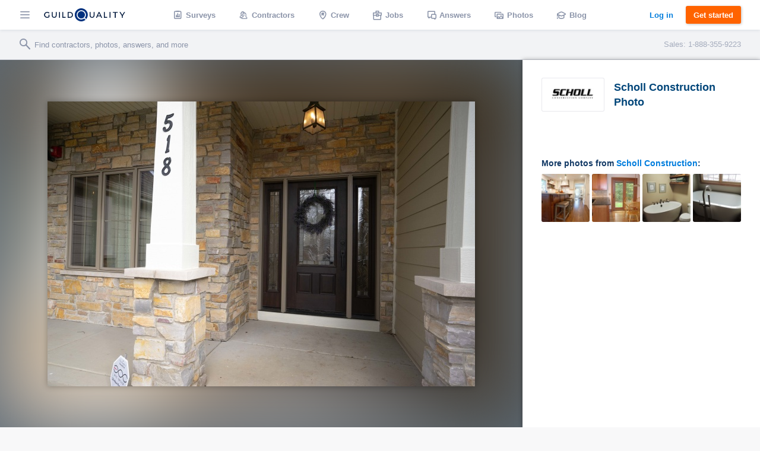

--- FILE ---
content_type: text/html; charset=UTF-8
request_url: https://www.guildquality.com/projects/794400/photos/medinah-il-custom-home-by-scholl-construction-2
body_size: 9380
content:
<!DOCTYPE html>
<html lang="en">
<head>

	<!-- Google Tag Manager -->
<script>(function(w,d,s,l,i){w[l]=w[l]||[];w[l].push({'gtm.start':
new Date().getTime(),event:'gtm.js'});var f=d.getElementsByTagName(s)[0],
j=d.createElement(s),dl=l!='dataLayer'?'&l='+l:'';j.async=true;j.src=
'https://www.googletagmanager.com/gtm.js?id='+i+dl;f.parentNode.insertBefore(j,f);
})(window,document,'script','dataLayer','GTM-5WX67PQ');</script>
<!-- End Google Tag Manager -->
	<title>GuildQuality</title>

    <script>
var _rollbarConfig = {
    checkIgnore: function(isUncaught, args, payload) {
            // Ignore errors from certain paths
            var ignorePaths = [
                '/answers/', '/crew/', '/question/', '/comment/', '/review/', '/projects/', '/companies/', '/cr/', '/pro/', '/find/', '/photo/', '/photos/', '/mapWidget', '/guildmaster/', '/index.php', '/user/', '/claim/'
            ];
            var ignoreSuffixes = [
                '/answers'
            ];
            // Access the URL from the payload
            var requestUrl = payload.request && payload.request.url;
            if (requestUrl) {
                // Check if URL has only three slashes
                if ((requestUrl.match(/\//g) || []).length === 3) {
                    return true;
                }
                for (var j = 0; j < ignorePaths.length; j++) {
                    if (requestUrl.indexOf('.com' + ignorePaths[j]) > -1) {
                        return true;
                    }
                }
                for (var j = 0; j < ignoreSuffixes.length; j++) {
                    if (requestUrl.endsWith(ignoreSuffixes[j]) > -1) {
                        return true;
                    }
                }
            }
            // Send other errors
            return false;
        },
    accessToken: "5dd7d4fae79c4c8d95d42a34b918de0c",
    captureUncaught: true,
    captureUnhandledRejections: true,
    payload: {
        environment: "production"
    }
};
// Rollbar Snippet
!function(r){var e={};function o(n){if(e[n])return e[n].exports;var t=e[n]={i:n,l:!1,exports:{}};return r[n].call(t.exports,t,t.exports,o),t.l=!0,t.exports}o.m=r,o.c=e,o.d=function(r,e,n){o.o(r,e)||Object.defineProperty(r,e,{enumerable:!0,get:n})},o.r=function(r){"undefined"!=typeof Symbol&&Symbol.toStringTag&&Object.defineProperty(r,Symbol.toStringTag,{value:"Module"}),Object.defineProperty(r,"__esModule",{value:!0})},o.t=function(r,e){if(1&e&&(r=o(r)),8&e)return r;if(4&e&&"object"==typeof r&&r&&r.__esModule)return r;var n=Object.create(null);if(o.r(n),Object.defineProperty(n,"default",{enumerable:!0,value:r}),2&e&&"string"!=typeof r)for(var t in r)o.d(n,t,function(e){return r[e]}.bind(null,t));return n},o.n=function(r){var e=r&&r.__esModule?function(){return r.default}:function(){return r};return o.d(e,"a",e),e},o.o=function(r,e){return Object.prototype.hasOwnProperty.call(r,e)},o.p="",o(o.s=0)}([function(r,e,o){"use strict";var n=o(1),t=o(5);_rollbarConfig=_rollbarConfig||{},_rollbarConfig.rollbarJsUrl=_rollbarConfig.rollbarJsUrl||"https://cdn.rollbar.com/rollbarjs/refs/tags/v2.23.0/rollbar.min.js",_rollbarConfig.async=void 0===_rollbarConfig.async||_rollbarConfig.async;var a=n.setupShim(window,_rollbarConfig),l=t(_rollbarConfig);window.rollbar=n.Rollbar,a.loadFull(window,document,!_rollbarConfig.async,_rollbarConfig,l)},function(r,e,o){"use strict";var n=o(2),t=o(3);function a(r){return function(){try{return r.apply(this,arguments)}catch(r){try{console.error("[Rollbar]: Internal error",r)}catch(r){}}}}var l=0;function i(r,e){this.options=r,this._rollbarOldOnError=null;var o=l++;this.shimId=function(){return o},"undefined"!=typeof window&&window._rollbarShims&&(window._rollbarShims[o]={handler:e,messages:[]})}var s=o(4),d=function(r,e){return new i(r,e)},c=function(r){return new s(d,r)};function u(r){return a((function(){var e=this,o=Array.prototype.slice.call(arguments,0),n={shim:e,method:r,args:o,ts:new Date};window._rollbarShims[this.shimId()].messages.push(n)}))}i.prototype.loadFull=function(r,e,o,n,t){var l=!1,i=e.createElement("script"),s=e.getElementsByTagName("script")[0],d=s.parentNode;i.crossOrigin="",i.src=n.rollbarJsUrl,o||(i.async=!0),i.onload=i.onreadystatechange=a((function(){if(!(l||this.readyState&&"loaded"!==this.readyState&&"complete"!==this.readyState)){i.onload=i.onreadystatechange=null;try{d.removeChild(i)}catch(r){}l=!0,function(){var e;if(void 0===r._rollbarDidLoad){e=new Error("rollbar.js did not load");for(var o,n,a,l,i=0;o=r._rollbarShims[i++];)for(o=o.messages||[];n=o.shift();)for(a=n.args||[],i=0;i<a.length;++i)if("function"==typeof(l=a[i])){l(e);break}}"function"==typeof t&&t(e)}()}})),d.insertBefore(i,s)},i.prototype.wrap=function(r,e,o){try{var n;if(n="function"==typeof e?e:function(){return e||{}},"function"!=typeof r)return r;if(r._isWrap)return r;if(!r._rollbar_wrapped&&(r._rollbar_wrapped=function(){o&&"function"==typeof o&&o.apply(this,arguments);try{return r.apply(this,arguments)}catch(o){var e=o;throw e&&("string"==typeof e&&(e=new String(e)),e._rollbarContext=n()||{},e._rollbarContext._wrappedSource=r.toString(),window._rollbarWrappedError=e),e}},r._rollbar_wrapped._isWrap=!0,r.hasOwnProperty))for(var t in r)r.hasOwnProperty(t)&&(r._rollbar_wrapped[t]=r[t]);return r._rollbar_wrapped}catch(e){return r}};for(var p="log,debug,info,warn,warning,error,critical,global,configure,handleUncaughtException,handleAnonymousErrors,handleUnhandledRejection,captureEvent,captureDomContentLoaded,captureLoad".split(","),f=0;f<p.length;++f)i.prototype[p[f]]=u(p[f]);r.exports={setupShim:function(r,e){if(r){var o=e.globalAlias||"Rollbar";if("object"==typeof r[o])return r[o];r._rollbarShims={},r._rollbarWrappedError=null;var l=new c(e);return a((function(){e.captureUncaught&&(l._rollbarOldOnError=r.onerror,n.captureUncaughtExceptions(r,l,!0),e.wrapGlobalEventHandlers&&t(r,l,!0)),e.captureUnhandledRejections&&n.captureUnhandledRejections(r,l,!0);var a=e.autoInstrument;return!1!==e.enabled&&(void 0===a||!0===a||"object"==typeof a&&a.network)&&r.addEventListener&&(r.addEventListener("load",l.captureLoad.bind(l)),r.addEventListener("DOMContentLoaded",l.captureDomContentLoaded.bind(l))),r[o]=l,l}))()}},Rollbar:c}},function(r,e,o){"use strict";function n(r,e,o,n){r._rollbarWrappedError&&(n[4]||(n[4]=r._rollbarWrappedError),n[5]||(n[5]=r._rollbarWrappedError._rollbarContext),r._rollbarWrappedError=null);var t=e.handleUncaughtException.apply(e,n);o&&o.apply(r,n),"anonymous"===t&&(e.anonymousErrorsPending+=1)}r.exports={captureUncaughtExceptions:function(r,e,o){if(r){var t;if("function"==typeof e._rollbarOldOnError)t=e._rollbarOldOnError;else if(r.onerror){for(t=r.onerror;t._rollbarOldOnError;)t=t._rollbarOldOnError;e._rollbarOldOnError=t}e.handleAnonymousErrors();var a=function(){var o=Array.prototype.slice.call(arguments,0);n(r,e,t,o)};o&&(a._rollbarOldOnError=t),r.onerror=a}},captureUnhandledRejections:function(r,e,o){if(r){"function"==typeof r._rollbarURH&&r._rollbarURH.belongsToShim&&r.removeEventListener("unhandledrejection",r._rollbarURH);var n=function(r){var o,n,t;try{o=r.reason}catch(r){o=void 0}try{n=r.promise}catch(r){n="[unhandledrejection] error getting `promise` from event"}try{t=r.detail,!o&&t&&(o=t.reason,n=t.promise)}catch(r){}o||(o="[unhandledrejection] error getting `reason` from event"),e&&e.handleUnhandledRejection&&e.handleUnhandledRejection(o,n)};n.belongsToShim=o,r._rollbarURH=n,r.addEventListener("unhandledrejection",n)}}}},function(r,e,o){"use strict";function n(r,e,o){if(e.hasOwnProperty&&e.hasOwnProperty("addEventListener")){for(var n=e.addEventListener;n._rollbarOldAdd&&n.belongsToShim;)n=n._rollbarOldAdd;var t=function(e,o,t){n.call(this,e,r.wrap(o),t)};t._rollbarOldAdd=n,t.belongsToShim=o,e.addEventListener=t;for(var a=e.removeEventListener;a._rollbarOldRemove&&a.belongsToShim;)a=a._rollbarOldRemove;var l=function(r,e,o){a.call(this,r,e&&e._rollbar_wrapped||e,o)};l._rollbarOldRemove=a,l.belongsToShim=o,e.removeEventListener=l}}r.exports=function(r,e,o){if(r){var t,a,l="EventTarget,Window,Node,ApplicationCache,AudioTrackList,ChannelMergerNode,CryptoOperation,EventSource,FileReader,HTMLUnknownElement,IDBDatabase,IDBRequest,IDBTransaction,KeyOperation,MediaController,MessagePort,ModalWindow,Notification,SVGElementInstance,Screen,TextTrack,TextTrackCue,TextTrackList,WebSocket,WebSocketWorker,Worker,XMLHttpRequest,XMLHttpRequestEventTarget,XMLHttpRequestUpload".split(",");for(t=0;t<l.length;++t)r[a=l[t]]&&r[a].prototype&&n(e,r[a].prototype,o)}}},function(r,e,o){"use strict";function n(r,e){this.impl=r(e,this),this.options=e,function(r){for(var e=function(r){return function(){var e=Array.prototype.slice.call(arguments,0);if(this.impl[r])return this.impl[r].apply(this.impl,e)}},o="log,debug,info,warn,warning,error,critical,global,configure,handleUncaughtException,handleAnonymousErrors,handleUnhandledRejection,_createItem,wrap,loadFull,shimId,captureEvent,captureDomContentLoaded,captureLoad".split(","),n=0;n<o.length;n++)r[o[n]]=e(o[n])}(n.prototype)}n.prototype._swapAndProcessMessages=function(r,e){var o,n,t;for(this.impl=r(this.options);o=e.shift();)n=o.method,t=o.args,this[n]&&"function"==typeof this[n]&&("captureDomContentLoaded"===n||"captureLoad"===n?this[n].apply(this,[t[0],o.ts]):this[n].apply(this,t));return this},r.exports=n},function(r,e,o){"use strict";r.exports=function(r){return function(e){if(!e&&!window._rollbarInitialized){for(var o,n,t=(r=r||{}).globalAlias||"Rollbar",a=window.rollbar,l=function(r){return new a(r)},i=0;o=window._rollbarShims[i++];)n||(n=o.handler),o.handler._swapAndProcessMessages(l,o.messages);window[t]=n,window._rollbarInitialized=!0}}}}]);
// End Rollbar Snippet
</script>
    
		<meta http-equiv="Content-Type" content="text/html; charset=UTF-8">
		
	<meta name="viewport" content="width=device-width, initial-scale=1.0, maximum-scale=1.0">
	<meta http-equiv="X-UA-Compatible" content="IE=edge,chrome=1">

    <!-- Only include bootstrap for wordpress. Ultimatly we will want to exclude here as well. -->
	
	<link href="/css/build/framework-compiled.css?id=f392c4620b0f74886765" rel="stylesheet">
	<link href="/css/build/common-compiled.css?id=ca9eaf16425dbc68af5d" rel="stylesheet">
	<link href="/css/build/navigation-legacy.css?id=72c3f71ff6ccb107e974" rel="stylesheet">
    <link rel="stylesheet" type="text/css" href="//cloud.typography.com/7593094/785548/css/fonts.css" />
    
    
    <link href='//fonts.googleapis.com/css?family=Source+Sans+Pro:200,300,400,600,700,900' rel='stylesheet' type='text/css'>
        <script src="https://ajax.googleapis.com/ajax/libs/jquery/1.12.4/jquery.min.js"></script>
            <script>
            $.ajaxSetup({
                headers: {
                    'X-CSRF-TOKEN': 'slkPhRvtTkiDXvWsuhCvHCvD6jKOhYMFA766qW9w'
                }
            });
        </script>
    
    <script defer src="/js/site.js?61"></script>
    <!--[if lt IE 10]>
    <script src="/js/html5shiv.min.js"></script>
    <![endif]-->

            <script defer src="/js/typeahead.jquery.js"></script>
    		
	
			
    
    </head>

	<body class=" public">
		<!-- Google Tag Manager (noscript) -->
<noscript><iframe src="https://www.googletagmanager.com/ns.html?id=GTM-5WX67PQ"
height="0" width="0" style="display:none;visibility:hidden"></iframe></noscript>
<!-- End Google Tag Manager (noscript) -->		<div class="navbar marketing ploadHide">
			<div class="navbar_left">
				
								<div class="navbar_button button--hamburger ripple nav-watcher">
					<div class="icon icon-menu"></div>
				</div>
				
			    
			                                            <div class="navbar_button button--logo wide ripple">
                        <a title="GuildQuality" href="/">
                                                <svg xmlns="http://www.w3.org/2000/svg" viewBox="0 0 930.16 150"><defs><style>.cls-1{fill:#01183c;}.cls-2{fill:#01317e;}.cls-3{fill:#fff;}</style></defs><g id="Layer_2" data-name="Layer 2"><g id="Layer_1-2" data-name="Layer 1"><g id="GQ_Logo_Wordmark" data-name="GQ Logo Wordmark"><path class="cls-1" d="M35.49,51.2c7.41,0,13.38,2.37,18.25,7.24l.93.93,6.92-7.08-.82-.9C54.91,45,46.13,41.55,35.38,41.55,15.21,41.55,0,56,0,75.24s15.35,33.69,35.71,33.69c9.56,0,18.5-3.06,24.52-8.39l.43-.39V74H50.34V95.4a26.14,26.14,0,0,1-14.52,3.88c-14.58,0-25.16-10.11-25.16-24S21.1,51.2,35.49,51.2Z"/><path class="cls-1" d="M133.75,79.84c0,13-5.94,19.56-17.65,19.56S98.56,92.82,98.56,79.84V42.33H87.9V80.06c0,18.35,10.28,28.87,28.2,28.87s28.09-10.52,28.09-28.87V42.33H133.75Z"/><rect class="cls-1" x="171.34" y="42.84" width="10.66" height="65.93"/><polygon class="cls-1" points="219.8 42.67 209.15 42.67 209.15 108.6 246.5 108.6 246.5 99.28 219.8 99.28 219.8 42.67"/><path class="cls-1" d="M295.06,42.5H270.65v65.93h24.41c21.83,0,35.94-13,35.94-33S316.89,42.5,295.06,42.5Zm25.28,32.91c0,14.62-9.82,23.71-25.62,23.71H281.3V51.81h13.42C310.52,51.81,320.34,60.85,320.34,75.41Z"/><path class="cls-1" d="M568.47,79.84c0,13-5.94,19.56-17.66,19.56s-17.54-6.58-17.54-19.56V42.33H522.61V80.06c0,18.35,10.28,28.87,28.2,28.87S578.9,98.41,578.9,80.06V42.33H568.47Z"/><path class="cls-1" d="M626.2,42.33l-30.46,65.93h10.93l7.4-16.37h33.87l7.4,16.37h10.93L635.81,42.33ZM643.86,82.8h-25.7l12.89-28.41Z"/><polygon class="cls-1" points="697.68 42.33 687.02 42.33 687.02 108.26 724.37 108.26 724.37 98.95 697.68 98.95 697.68 42.33"/><rect class="cls-1" x="751.52" y="42.33" width="10.66" height="65.93"/><polygon class="cls-1" points="789.33 51.65 811.64 51.65 811.64 108.26 822.3 108.26 822.3 51.65 844.61 51.65 844.61 42.33 789.33 42.33 789.33 51.65"/><polygon class="cls-1" points="918.84 42.33 897.8 76.15 876.77 42.33 865.1 42.33 892.36 86.48 892.36 108.26 902.91 108.26 902.91 86.7 930.16 42.33 918.84 42.33"/><path class="cls-2" d="M472.11,134.76a75,75,0,1,1,14.44-14.43A75.62,75.62,0,0,1,472.11,134.76Z"/><path class="cls-3" d="M483.68,123.84l-15.56-15.56a52.89,52.89,0,1,0-12.69,11.39h0a53,53,0,0,0,4.64-3.34l15.57,15.56A75.44,75.44,0,0,0,483.68,123.84Zm-31.61-15.52a41.8,41.8,0,1,1,8.05-8A41.57,41.57,0,0,1,452.07,108.32Z"/></g></g></g></svg>
                                                </a>
                                            </div>
                
                                <a class="navbar_button button--logo narrow user" href="/">
                    <div class="navbar_avatar avatar--logo avatar--gq-logo"></div>
				</a>
                    
		<div class="nav-menu">
			<div class="nav-menu_close icon icon-close nav-watcher"></div>

            
            <ul class="nav-menu_list" role="menu">

                <!-- Admin pages -->
                
				<!-- GQ2 Dashboard -->
				
				<!-- GQ3 Pages -->
				
				<!-- Crew pages -->
				
				<!-- Logged out site pages -->
				                    <li role="presentation">
                        <a class="button3 button3--blue narrow" href="/login">Log in</a>
                    </li>
                    <li role="presentation">
                        <a class="nav-menu_button ripple"  href="/product" role="menuitem"><span class="icon icon-surveys"></span> Surveys</a>
                    </li>
                
                <li role="presentation">
                    <a class="nav-menu_button ripple" href="/find" role="menuitem"><span class="icon icon-contractors"></span> Contractors</a>
                </li>

									<li role="presentation">
                        <a class="nav-menu_button ripple" href="/crew/welcome" role="menuitem"><span class="icon icon-crew"></span> Crew</a>
                    </li>
                    <li role="presentation">
						<a class="nav-menu_button ripple" href="/crew/jobs/search" role="menuitem"><span class="icon icon-jobs"></span> Jobs</a>
					</li>
                    <li role="presentation">
                        <a class="nav-menu_button ripple" href="/crew/pros" role="menuitem"><span class="icon icon-pro-search"></span> Professionals</a>
                    </li>
                    <!-- Comment out for now. There is not really much going on on this page might be confusing. Chris April 19 2017.
                    <li role="presentation">
                        <a class="nav-menu_button ripple" href="/crew/projects" role="menuitem"><span class="icon icon-check-in"></span> Projects</a>
                    </li> -->
								<li role="presentation">
					<a class="nav-menu_button ripple" href="/answers" role="menuitem"><span class="icon icon-answers"></span> Answers</a>
				</li>
				<li role="presentation">
					<a class="nav-menu_button ripple" href="/photos" role="menuitem"><span class="icon icon-picture"></span> Photos</a>
				</li>
				<li role="presentation">
					<a class="nav-menu_button ripple" href="/blog" role="menuitem"><span class="icon icon-learning"></span> Blog</a>
				</li>
				<li role="presentation">
					<a class="nav-menu_button ripple" href="/contact-us" role="menuitem"><span class="icon icon-support"></span> Support</a>
				</li>
				<li role="presentation">
					<a class="nav-menu_button ripple" href="/about" role="menuitem"><span class="icon icon-company"></span> About</a>
				</li>
			</ul>

            
			<div class="nav-menu_overlay nav-watcher"></div>
		</div>
	</div>

	<!-- Public nav -->

  <!-- BLOG -->
  
    
  <!-- APP -->
  
    
        <ul class="navbar_middle public" role="menu">
      <li role="presentation">
        <a class="navbar_button ripple" href="/product" role="menuitem"><span class="icon icon-surveys"></span> <span class="text">Surveys</span></a>
      </li>
      <li role="presentation">
        <a class="navbar_button ripple" href="/find" role="menuitem"><span class="icon icon-contractors"></span> <span class="text">Contractors</span></a>
      </li>
      <li role="presentation">
        <a class="navbar_button ripple" href="/crew/welcome" role="menuitem"><span class="icon icon-crew"></span> <span class="text">Crew</span></a>
      </li>
      <li role="presentation">
  		<a class="navbar_button ripple" href="/crew/jobs/search" role="menuitem"><span class="icon icon-jobs"></span> <span class="text">Jobs</span></a>
  	  </li>
  	  <li role="presentation">
        <a class="navbar_button ripple" href="/answers" role="menuitem"><span class="icon icon-answers"></span> <span class="text">Answers</span></a>
      </li>
      <li role="presentation">
        <a class="navbar_button ripple" href="/photos" role="menuitem"><span class="icon icon-picture"></span> <span class="text">Photos</span></a>
      </li>
      <li role="presentation">
        <a class="navbar_button ripple" href="/blog" role="menuitem"><span class="icon icon-learning"></span> <span class="text">Blog</span></a>
      </li>
    </ul>
  	
  	  	
  
	<div class="navbar_right">
		
					
					
    			    		<a class="button3 button3--clear-blue wide ripple" href="/login">
	    			Log in
	    		</a>
	    	
	        	            <a class="button3 button3--orange ripple cta-button"

	               href="/product#get-started">
	                Get started
	            </a>
	        
		
			</div>
</div>

<!-- Include search bar -->

  <div class="sub-navbar ploadHide">
    <!-- id used to add event handler-->
  	<form class="sub-navbar_search-form" id="unified-search-form">
  		<span class="icon icon-search"></span>
  		<input type="text" id="unified-search" placeholder="Find contractors, photos, answers, and more">
  		<input type="submit" style="display:none">
  	</form>
          <div class="sub-navbar_sales-number">Sales: 1-888-355-9223 </div>
      </div>


<div class="content-frame">


<!-- Ripple script -->
<script>
var parent, ink, d, x, y;
$(".ripple").click(function(e){
	parent = $(this);
	//create .ink element if it doesn't exist
	if(parent.find(".ripple_ink").length == 0)
		parent.prepend("<span class='ripple_ink'></span>");

	ink = parent.find(".ripple_ink");
	//incase of quick double clicks stop the previous animation
	ink.removeClass("animate");

	//set size of .ink
	if(!ink.height() && !ink.width())
	{
		//use parent's width or height whichever is larger for the diameter to make a circle which can cover the entire element.
		d = Math.max(parent.outerWidth(), parent.outerHeight());
		ink.css({height: d, width: d});
	}

	//get click coordinates
	//logic = click coordinates relative to page - parent's position relative to page - half of self height/width to make it controllable from the center;
	x = e.pageX - parent.offset().left - ink.width()/2;
	y = e.pageY - parent.offset().top - ink.height()/2;

	//set the position and add class .animate
	ink.css({top: y+'px', left: x+'px'}).addClass("animate");
})
</script>

<!-- Navbar scroll class -->
<script>
$(window).scroll(function() {
    var scroll = $(window).scrollTop();
    if (scroll >= 1) {
        $(".sub-navbar").addClass("sub-navbar--scroll");
    } else {
        $(".sub-navbar").removeClass("sub-navbar--scroll");
    }
});
</script>

<!-- account-menu code -->
<script>
	$('.account-watcher').on('click', function(){
		$('.account-menu').toggleClass( 'open' );
		$('body').toggleClass( 'scroll-freeze' );
		$('.nav-menu').removeClass( 'open' );
	});
</script>

<!-- nav-menu code -->
<script>
	$('.nav-watcher').on('click', function(){
		$('.nav-menu').toggleClass( 'open' );
		$('body').toggleClass( 'scroll-freeze' );
		$('.account-menu').removeClass( 'open' );
	});
</script>

<div><!-- Need to have a root element div for magnific popup to work -->

<link href="/css/widgets/share-button.css?61" rel="stylesheet">
<script src="/js/share-button/share-button.min.js" type="text/javascript"></script>


<div class="container stretch-container photo-perma">
    <div class="photo-cont">
        <div class="photo-bg" style="background: url('https://gq-photos.s3.amazonaws.com/projects/e0d3f050e90e2e978f446c21af123903/photos/720/6b603231dea237cc9b6c447d988cd6f2.jpg')"></div>
                <img src="https://gq-photos.s3.amazonaws.com/projects/e0d3f050e90e2e978f446c21af123903/photos/720/6b603231dea237cc9b6c447d988cd6f2.jpg" alt="" title="">
    </div>
    <div class="photo-sidebar">
        <div class="meta-info">
    <a class="meta-avatar" href="https://www.guildquality.com/pro/Scholl-Construction">
        <img src='https://gq-photos.s3.amazonaws.com/company/90/388348-1591453675.jpg' alt="Scholl Construction">
    </a>
    <a class="meta-name" href="https://www.guildquality.com/pro/Scholl-Construction">
        <h1>Scholl Construction Photo</h1>
    </a>
</div>

<!-- Title & Description -->
<div class="meta-body">

    <div class="meta-data">
        <!-- Tags -->
        
        <!-- Address -->
<!--          -->
    </div>

    <!-- Title/Description -->
    <div class="meta-description-container">
        <p class="meta-title copy-title"></p>
        <p class="meta-description copy-primary"></p>
    </div>

    </div>

<div class="meta-footer">
                <div class="related-photos-row company-photos">
            <span class="section-header">
                More photos from <a href="https://www.guildquality.com/pro/Scholl-Construction">Scholl Construction</a>:
            </span>
            <div class="photo-row">
                                    <a href="https://www.guildquality.com/projects/6328191/photos/lakewood-il-interior-painting-electrical-home-remodeling-by-scholl-construction-4" class="modal">
                        <img src='https://gq-photos.s3.amazonaws.com/projects/0ff4bd28e21a875af9792a7a8fc75710/photos/90/b6d3acbb912c2d5bd98269ac50d12f43.jpg' alt="" title="">
                                            </a>
                                    <a href="https://www.guildquality.com/projects/793320/photos/Green-Oaks-IL-New-Home-Basement-Remodeling-Home-Remodeling-By-Scholl-Construction-3" class="modal">
                        <img src='https://gq-photos.s3.amazonaws.com/projects/6fe55f135c7bd571cd25c6ed4a38e0de/photos/90/12d7d2b7f1a9db42326ae3f428f43a7a.jpg' alt="" title="">
                                            </a>
                                    <a href="https://www.guildquality.com/projects/793703/photos/Crystal-Lake-IL-Home-Remodeling-Bathroom-Remodeling-Kitchen-Remodeling-By-Scholl-Construction-3" class="modal">
                        <img src='https://gq-photos.s3.amazonaws.com/projects/b3d24a1bbfb66369896f76d7eb522280/photos/90/9d1ec18dc87cb2f673837efee263f37c.jpg' alt="" title="">
                                            </a>
                                    <a href="https://www.guildquality.com/projects/793160/photos/Algonquin-IL-New-Home-Basement-Remodeling-Home-Remodeling-By-Scholl-Construction-4" class="modal">
                        <img src='https://gq-photos.s3.amazonaws.com/projects/e365a6b9b2d8e57abc8101ad4583ec22/photos/90/f430db26087c0082b5ee62da73631985.jpg' alt="" title="">
                                            </a>
                            </div>
        </div>
    </div>    </div>
</div>

<script>
    $(window).scroll(function (event) {
        var wide = $( window ).width();
        var scroll = $(window).scrollTop();
        var superScroll = 'calc(100vh + ' + scroll + 'px - 100px)';

        if ((scroll > 50) && (wide > 752)) {
            $('.photo-cont').css({"margin-top":50});
            $('.photo-cont').css({"height":"calc(100vh - 50px)"});
        } else if ((scroll > 0 ) && (wide > 752)) {
            $('.photo-cont').css({"margin-top":100 - scroll});
            $('.photo-cont').css({"height":superScroll});
        }
    });
    $(document).ready(function(){
        var referrer =  document.referrer;
        if(referrer.toLowerCase().indexOf("www.guildquality.com") !== -1) {
            $('a.back').attr("href", document.referrer);
        } else  {
            $('a.back').css({"display":"none"});
        }
        $( "body" ).addClass( "photo-page" );
    });
</script>
</div>

    <div class="uni-footer-latest">
    <section class="uni-latest">
      <div class="uni-container">
        <header>
          <h3>The latest from <a href="/blog">our blog</a></h3>
        </header>
        <ul class="posts latest-posts">
                  <li class="post">
            <a class="post-link" data-post-id="29205" data-post-title="strengthening-your-business-in-an-economic-downturn" href="https://www.guildquality.com/blog/strengthening-your-business-in-an-economic-downturn">
              
              <div class="post-thumbnail" style="background-image:url('https://s3.amazonaws.com/gq-wp/corp/wp-content/uploads/2022/09/08112912/coins-table-red-up-arrow-house-concept-rising-price-real-estate-936x604.jpg')">
              </div>
              <div class="post-text">
                <h3 class="post-title">How to strengthen your business in an economic downturn</h3>
              </div>
            </a>
          </li>
                  <li class="post">
            <a class="post-link" data-post-id="29102" data-post-title="2022-second-quarter-market-predictions" href="https://www.guildquality.com/blog/2022-second-quarter-market-predictions">
              
              <div class="post-thumbnail" style="background-image:url('https://s3.amazonaws.com/gq-wp/corp/wp-content/uploads/2022/03/22160830/MarketPredictions-1-936x508.jpg')">
              </div>
              <div class="post-text">
                <h3 class="post-title">2022 Second Quarter Market Predictions</h3>
              </div>
            </a>
          </li>
                  <li class="post">
            <a class="post-link" data-post-id="29064" data-post-title="2022-guildmaster-award-winners" href="https://www.guildquality.com/blog/2022-guildmaster-award-winners">
              
              <div class="post-thumbnail" style="background-image:url('https://s3.amazonaws.com/gq-wp/corp/wp-content/uploads/2021/04/14115642/GuildMaster-Blog-Hero-Image-2021-936x500.jpg')">
              </div>
              <div class="post-text">
                <h3 class="post-title">Congratulations to the 2022 Guildmaster Award winners!</h3>
              </div>
            </a>
          </li>
                  <li class="post">
            <a class="post-link" data-post-id="29042" data-post-title="2022-first-quarter-market-predictions" href="https://www.guildquality.com/blog/2022-first-quarter-market-predictions">
              
              <div class="post-thumbnail" style="background-image:url('https://s3.amazonaws.com/gq-wp/corp/wp-content/uploads/2022/03/22160830/MarketPredictions-1-936x508.jpg')">
              </div>
              <div class="post-text">
                <h3 class="post-title">2022 First Quarter Market Predictions</h3>
              </div>
            </a>
          </li>
                </ul>
      </div>
    </section>

  </div>

<div class="uni-footer container stretch-container footer-top">
    <div class="sitemap-frame">
    <div class="sitemap-col">
      <ul>
        <li><a class="category" href="/product"><span class="icon icon-surveys"></span>Surveys</a></li>
        <li><a href="/product">Tour</a></li>
        <li><a href="/product#pricing">Pricing</a></li>
        <li><a href="/product#testimonials">Testimonials</a></li>
        <li><a href="/product#get-started">Free trial</a></li>
        <li><a href="/faqs-for-pros">FAQ</a></li>        
        <li><a href="/contact-us/sales">Contact Sales</a></li>
      </ul>
    </div>
    <div class="sitemap-col">
      <ul>
                        <li><a class="category" href="/crew/welcome"><span class="icon icon-crew"></span>Crew</a></li>
              </ul>
      <ul>
        <li><a class="category" href="/crew/jobs/search"><span class="icon icon-jobs"></span>Jobs</a></li>
      </ul>
      <ul>
        <li><a class="category" href="/find"><span class="icon icon-contractors"></span>Contractors</a></li>
      </ul>
      <ul>
        <li><a class="category" href="/photos"><span class="icon icon-picture"></span>Photos</a></li>
      </ul>
      <ul>
        <li><a class="category" href="/answers"><span class="icon icon-answers"></span>Answers</a></li>
        <li><a href="/answers/question">Ask a question</a></li>
      </ul>
    </div>
    <div class="sitemap-col">
      <ul>
        <li><a class="category" href="/blog"><span class="icon icon-learning"></span>Blog</a></li>
        <li><a href="/blog">Latest</a></li>
        <li><a href="/blog/category/announcements">Announcements</a></li>
        <li><a href="/blog/category/guildmembers">Guildmembers</a></li>
        <li><a href="/blog/category/industry-news">Industry news</a></li>
        <li><a href="/blog/category/intelligence">Intelligence</a></li>
        <li><a href="/blog/category/life-at-gq">Life at GuildQuality</a></li>
        <li><a href="/blog/category/video">Videos and webinars</a></li>
      </ul>
    </div>
    <div class="sitemap-col">
      <ul>
        <li><a class="category" href="/contact-us/ms"><span class="icon icon-support"></span>Support</a></li>
        <li><a href="https://help.guildquality.com/">Help center</a></li>
        <li><a href="/contact-us/ms">Contact support</a></li>
      </ul>
      <ul>
        <li><a class="category" href="/about"><span class="icon icon-company"></span>Company</a></li>
        <li><a href="/about">About</a></li>
        <li><a href="/careers/">Careers</a></li>
        <li><a href="/partners">Partners</a></li>
        <li><a href="/awards">Awards</a></li>
        <!--<li><a href="/brand-identity/">Brand standards</a></li>-->
      </ul>
    </div>
  </div>
    <div class="footer-bottom">
    <ul class="meta-links">
      <li><a href="/terms">Terms of service</a></li>
      <li><a href="/privacy-policy">Privacy policy</a></li>
      <li><a href="tel:8883559223">(888) 355-9223</a></li>
      <li><a href="mailto:support@guildquality.com">support@guildquality.com</a></li>
            <li><a href="/sitemap">Sitemap</a></li>
      <li><a href="/contact-us">Contact us</a></li>
          </ul>

        <ul>
      <li><a target="_blank" href="http://bit.ly/2Jmsq1U " class="icon icon-facebook"></a></li>
      <li><a target="_blank" href="http://bit.ly/2mhB74A" class="icon icon-twitter"></a></li>
      <li><a target="_blank" href="http://bit.ly/2uwCVdL " class="icon icon-instagram"></a></li>
      <li><a target="_blank" href="https://www.youtube.com/user/GuildQuality" class="icon icon-youtube"></a></li>
      <li><a target="_blank" href="http://bit.ly/2LiCZVH " class="icon icon-linkedin"></a></li>
    </ul>
        <ul>
      <li>&copy; 2025 GuildQuality Inc.</li>
    </ul>
  </div>
</div>

    </div> <!-- End content frame, AKA everything that isn't the header -->

    

  </body>
</html>


--- FILE ---
content_type: text/css
request_url: https://cloud.typography.com/7593094/785548/css/fonts.css
body_size: 62636
content:

/*
	Copyright (C) 2011-2016 Hoefler & Co.
	This software is the property of Hoefler & Co. (H&Co).
	Your right to access and use this software is subject to the
	applicable License Agreement, or Terms of Service, that exists
	between you and H&Co. If no such agreement exists, you may not
	access or use this software for any purpose.
	This software may only be hosted at the locations specified in
	the applicable License Agreement or Terms of Service, and only
	for the purposes expressly set forth therein. You may not copy,
	modify, convert, create derivative works from or distribute this
	software in any way, or make it accessible to any third party,
	without first obtaining the written permission of H&Co.
	For more information, please visit us at http://typography.com.
	271397-99398-20160113
*/

@font-face{ font-family: "Sentinel A"; src: url([data-uri]); font-weight:400; font-style:italic; } @font-face{ font-family: "Sentinel B"; src: url([data-uri]); font-weight:400; font-style:italic; } @font-face{ font-family: "Sentinel A"; src: url([data-uri]); font-weight:500; font-style:normal; } @font-face{ font-family: "Sentinel B"; src: url([data-uri]); font-weight:500; font-style:normal; } @font-face{ font-family: "Sentinel A"; src: url([data-uri]); font-weight:600; font-style:normal; } @font-face{ font-family: "Sentinel B"; src: url([data-uri]); font-weight:600; font-style:normal; } 